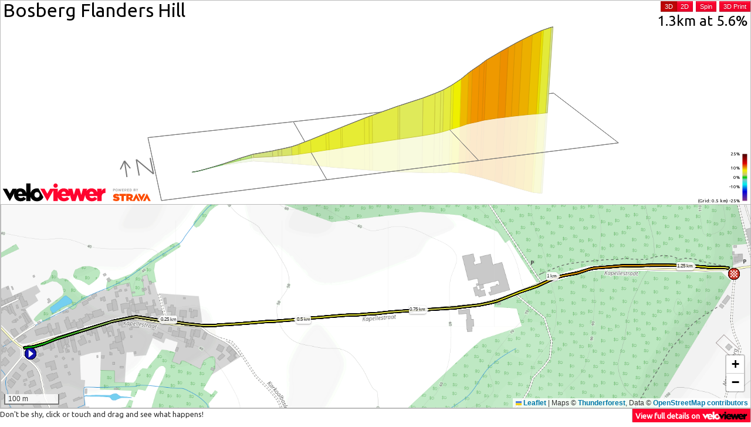

--- FILE ---
content_type: text/html; charset=UTF-8
request_url: https://veloviewer.com/segments/14561551/embed2
body_size: 2454
content:
<!DOCTYPE html>
<html lang="en">
<head>
    <meta http-equiv="X-UA-Compatible" content="IE=Edge,chrome=1">
<meta name="mobile-web-app-capable" content="yes"/>
<link href="/manifest.json" rel="manifest">
<meta content="width=device-width, initial-scale=1.0, maximum-scale=1.0, user-scalable=no" name="viewport" />
<meta content="text/html; charset=utf-8" http-equiv="Content-Type" />
<script>
var https = ('https:' == document.location.protocol ? 'https' : 'http');
var errItems = [];
function ImgError(obj) {
	if (errItems.filter(function(d){return obj.src.indexOf(d) > -1}).length == 0) {
		errItems.push(obj.src);
	    obj.src = obj.src+'?t='+new Date().getTime();
	    console.debug('Image retry - '+obj.src);
	}
}
function LinkError(obj) {
	if (errItems.filter(function(d){return obj.href.indexOf(d) > -1}).length == 0) {
		errItems.push(obj.href);
	    obj.href = obj.href+'?t='+new Date().getTime();
	    console.debug('Image retry - '+obj.href);
	}
}
</script>
    <title>Segment Details for Bosberg Flanders Hill - VeloViewer</title>
    	<script type="text/javascript">
		var assetPrefix = 'cf.veloviewer.com';
		var s3DataPrefix = 'https://';
		var athleteId = '0';
		var loggedInAthleteId = "0";
		var contextAthleteId = "0";
		var gender = '';
		var ftp = null;
		var lastUpdated = '';
		var datePreference = '%d/%m/%y';
		var rateUsage15 = 9043;
		var rateUsageDay = 209565;
		var rateLimit15 = 825000;
		var rateLimitDay = 79200000;
		var rateTime15 = 828;
		var rateTimeDay = 32328;
		var explorerConfig = '';
		var s_s = false;
		var sufferfest = '';
		var s_sBlogLink = "https://blog.veloviewer.com/strava_subscriber_vs_non-subscriber-veloviewer_differences/";
		var os_sh = 0;
		var os_ag = 0;
			var myHunterSeries = [];
		var smlLenMult = 1;
	var lrgLenMult = 0.001;
	var speedMult = 3.6;
	var smlLenUnit = 'm';
	var lrgLenUnit = 'km';
	var speedUnit = 'km/h';

	var smlPaceMult = 100;
	var smlPaceUnit = '/100m';
	var lrgPaceMult = 1000;
	var lrgPaceUnit = '/km';

	var tempUnit = 'C';

	var vv_activities_api =  '17';
	var vv_activitiesExtra_api =  '01';
	var vv_activitiesEfforts_api =  '02';
	var vv_segments_api =  '6';
	var vv_segmentsExtra_api =  '3';
	var vv_segmentsEfforts_api =  '4';
	var isPRO = false;
	var previouslyPaid = false;
	var isFree = false;
	var lastItemId = -1;
	var freeIds = [];
	var tncVersion = 0;
	var tncVersionCurr = 3;
	var warnDate = "";
	var isBeta = true;
	var leaderboardOptIn = -1;
	var isLoggedInUserExplorerPublic = -1;
	var isLoggedInUserDataPublic = -1;
	var isLoggedInUserDataPublicTS = -1;
	var daysDataPublic = -1;
	var hasPublicToken = false;
	var dataVer = "1";
	var rhtd = [];

	var starred = [];
			var gear = [];
		</script>
<link href="https://cf.veloviewer.com/css/vv.embed.13.css" rel="stylesheet" onerror="LinkError(this)"/><script src="https://cf.veloviewer.com/js/svgvml3d.5.js" charset="utf-8" onerror="ImgError(this)"></script><link href="https://cf.veloviewer.com/css/leaflet.194.css" rel="stylesheet" onerror="LinkError(this)"/><link href="https://cf.veloviewer.com/css/leaflet.FullScreen.2.css" rel="stylesheet" onerror="LinkError(this)"/></head>
<body style="padding:0px;overflow:hidden">
    <div class="tableWrapper" style="border-width: 1px; overflow:hidden">
        <div id="profile3dsvgContainer" class="profile3dsvgContainer" style="width:100%;height:200px;position:relative">
            <div id="svgWrapper" style="position:absolute;">
                <svg id="profile3dsvg" class="profile3dsvg" xmlns="http://www.w3.org/2000/svg" xmlns:xlink="http://www.w3.org/1999/xlink" onload="p3dOnLoadEvent(evt)">
                    <g class="Scene"></g>
                </svg>
            </div>
            <img id="bigProfileImage3d" style="position:absolute;display:none">
            <div id="optionsWrapper" style="position:absolute;top:0px;right:0px;text-align:right"></div>
        </div>
                <div id="mapChartContainer3">
            <div id="mapContainer3">
                <div style="width:100%;height:200px" id="mapDomObj3" class="olmap"></div>
            </div>
        </div>
            </div>
    <a class="normalLink" target="_blank" href="https://veloviewer.com/segments/14561551">View full details on <img src="https://cf.veloviewer.com/img/logo30BW.png" style="height: 15px;margin: -2px 0px;"></a>
    <p style="font-weight:500;margin-top:0px" class="hidden-phone">Don't be shy, click or touch and drag and see what happens!</p>
    <script>
        var embed = true;
        var pageType3d = 'segment';
    </script>
    <script src="https://cf.veloviewer.com/js/jquery-2.1.4.min.js" charset="utf-8" onerror="ImgError(this)"></script><script src="https://cf.veloviewer.com/js/bootstrap.1.min.js" charset="utf-8" onerror="ImgError(this)"></script><script src="https://cf.veloviewer.com/js/d3.v3.1.min.js" charset="utf-8" onerror="ImgError(this)"></script><script src="https://cf.veloviewer.com/js/leaflet.194.js" charset="utf-8" onerror="ImgError(this)"></script><script src="https://cf.veloviewer.com/js/leaflet.FullScreen.2.js" charset="utf-8" onerror="ImgError(this)"></script><script src="https://cf.veloviewer.com/js/vv.255.js" charset="utf-8" onerror="ImgError(this)"></script><script src="https://cf.veloviewer.com/js/vv.p3d.157.js" charset="utf-8" onerror="ImgError(this)"></script><script src="https://cf.veloviewer.com/js/simplify3d.2.js" charset="utf-8" onerror="ImgError(this)"></script>    <script src="https://cf.veloviewer.com/js/vv.lmap.70.js" charset="utf-8" onerror="ImgError(this)"></script>
    <script>
        var segmentId = "14561551";
        var segment = {"name":"Bosberg Flanders Hill","altName":null,"distance":1306.5,"latLngArr":"eoztH}x|VCq@Iq@OgAWqB[sCCSMgBAS@SFoAFgA@q@Ba@B}@@]?O?m@AMA{@Am@EuBA]?[CgAAk@AOCgAAm@A]CgAAm@?_@CmA?OCqACqA?QEeCCeBCo@EmAG}@E_@SuAG]SwASgAESGk@GaAAMIu@CYCmACgA?oAAeA?mA@eB@q@@]?I@U?U?K?K?a@@S","distanceArr":"?iJsJuOiYaa@wCgVuCqCuP_OiJmF{LyEiBaIkBaL_IeYsEmE{NyHiBcO_IqEgOcI_FePoBcQcQwB{\\iUyIkPeMaFkS{EyScP_DmIqMiBoK{DeP_OsPmNcPmU}I{EcAuCcDqAsAqFqC","elevationArr":"gT@??A_@AKAESIQGECIYEQYk@SMWUGWKKi@MIg@AQg@C]e@Ic@SCYSm@u@S]u@Ig@Yu@k@gAi@y@_Ak@MGUKGKMN","corrected":0,"_3d":{"elevMult":4.38423,"spinX":106.793,"spinY":-22.8431,"spinLightX":76.793,"spinLightY":-27.8431,"locked":1,"elevMult2D":"4.46183"}};
        var showPhotos = false;
        var locked = true;

        var profileUrl3d = "";
        var profileUrl2d = "";

        elevMult3d=4.38423;
                elevMult2d=4.46183;
                spinXVal=106.793;
                spinYVal=-22.8431;
                spinLightXVal=76.793;
                spinLightYVal=-27.8431;
                elevMult = elevMult3d;
                spinXVal3d = spinXVal,
                spinYVal3d = spinYVal,
                spinLightXVal3d = spinLightXVal,
                spinLightYVal3d = spinLightYVal;
                xm = xm3d;
                ym = ym3d;
                        zoom2d = 2;
        zoom3d = 2;
        zoom = zoom3d;
    </script>
    <script src="https://cf.veloviewer.com/js/vv.segment.130.js" charset="utf-8" onerror="ImgError(this)"></script></body>
</html>


--- FILE ---
content_type: image/svg+xml
request_url: https://cf.veloviewer.com/img/live-start.svg
body_size: 234
content:
<svg xmlns="http://www.w3.org/2000/svg" width="60" height="60"><g><circle r="29" cx="30" cy="30" stroke-width="2" stroke="#000000" fill="#1111aa"/><path fill="#ffffff" stroke-width="0" d="M 20 10 L 20 50 L 45 30 L 20 10 z"/></g></svg>

--- FILE ---
content_type: application/x-javascript
request_url: https://cf.veloviewer.com/js/svgvml3d.5.js
body_size: 6010
content:
// SVG-VML-3D 1.3 by Lutz Tautenhahn 2002-2006
// The Author grants you a non-exclusive, royalty free, license to use,
// modify and redistribute this software.
// This software is provided "as is", without a warranty of any kind.

function p3dOnLoadEvent(evt)
{
  AddSVGObject(evt.target.ownerDocument, evt.target);
}
var useSVG=true;
if (navigator.appName == "Microsoft Internet Explorer") useSVG=false;
if (navigator.userAgent.search("Opera")>=0) useSVG=true;
SVGObjects=new Array();
function SVGObject(ii,od,oo)
{ this.idx=ii;
  this.GetSVGDoc=_GetSVGDoc;
  this.GetScene=_GetScene;
  this.SVGDocument=od;
  this.SVGObject=oo;
}
function AddSVGObject(od,oo)
{ var ll=SVGObjects.length;
  SVGObjects[ll]=new SVGObject(ll,od,oo);
}
function _GetSVGDoc()
{ return(this.SVGDocument);
  //return(document.embeds['Scene1'].getSVGDocument());
}
function _GetScene()
{ 
  return(d3.select(this.SVGObject).select(".Scene")[0][0]);
  //return(this.SVGDocument.getElementById("Scene"));
  //return(document.embeds[this.idx].getSVGDocument().getElementById("Scene"));
}

function Vector(xx, yy, zz)
{ this.x=xx;
  this.y=yy;
  this.z=zz;
  this.Add=_VectorAdd;
  this.Zoom=_VectorZoom;
  this.Normalize=_VectorNormalize;
}
function _VectorAdd(vv)
{ this.x+=vv.x;
  this.y+=vv.y;
  this.z+=vv.z;
}
function _VectorZoom(ff)
{ this.x*=ff;
  this.y*=ff;
  this.z*=ff;
}
function _VectorNormalize()
{ var ll=0;
  ll+=this.x*this.x;
  ll+=this.y*this.y;
  ll+=this.z*this.z;
  if (ll>0.0)
    { ll=Math.sqrt(ll);
      this.x/=ll;
      this.y/=ll;
      this.z/=ll;
    }
    else this.x=1.0;
  }

  function Scene3D(aParentObj, azIndex, aWidth, aHeight)
  { this.Parent=aParentObj;
    this.Document=aParentObj.document;
    this.BoundingBox=null;
    this.Poly=new Array();
    this.PolyRank=new Array();
    this.Shape=new Array();
    this.zIndex=azIndex;
    this.Center=new Vector(0.0, 0.0, 0.0);
    this.Zoom=new Vector(1.0, 1.0, 1.0);
    this.OrderWeight=new Vector(1.0, 1.0, 1.0);
    this.ZoomAll=1.0;
    this.ShiftX=0.0;
    this.ShiftY=0.0;
    if (useSVG)
      { this.XM=aWidth/2;
        this.YM=aHeight/2;
      }
      else  
        { this.XM=parseInt(aParentObj.style.width)/2;
          this.YM=parseInt(aParentObj.style.height)/2;
        }
        this.Dist=1000.0;
        this.Viewer=new Vector(1000.0, 0.0, 0.0);
        this.Th=0.0; this.Fi=0.0;
        this.DiffuseLight=0.5;
        this.Light=new Vector(1.0, 0.0, 0.0);
        this.ThLight=0.0; this.FiLight=0.0;
        this.sin_Th=0.0; this.cos_Th=1.0; this.sin_Fi=0.0; this.cos_Fi=1.0;
        this.cos_Fi_sin_Th=0.0; this.sin_Fi_sin_Th=0.0; this.cos_Fi_cos_Th=1.0; this.sin_Fi_cos_Th=0.0;
        this.LightTh=0.0;
        this.LightFi=0.0;
        this.ChangeViewer=_Scene3DChangeViewer;
        this.ChangeLight=_Scene3DChangeLight;
        this.AddPoly=_Scene3DAddPoly;
        this.AutoCenter=_Scene3DAutoCenter;
        this.ScreenPos=_Scene3DScreenPos;
        this.Sort=_Scene3DSort;
        this.Draw=_Scene3DDraw;
        this.Delete=_Scene3DDelete;
        this.ZoomUpdate=_Scene3DZoomUpdate;
        this.GetColor=_Scene3DGetColor;
        this.Init=_Scene3DInit;
        this.Callback=new Array();
        this.Init();
        return(this);
      }
      function _Scene3DInit()
      { if (useSVG)
        { this.BoxGroup=this.Parent.GetSVGDoc().createElementNS("http://www.w3.org/2000/svg","g");
        this.BoxGroup.setAttribute("x","0");
        this.BoxGroup.setAttribute("y","0");
        this.BoxGroup.setAttribute("width",this.XM*2);
        this.BoxGroup.setAttribute("height",this.YM*2);
        this.Parent.GetScene().appendChild(this.BoxGroup);
        this.PolyGroup=this.Parent.GetSVGDoc().createElementNS("http://www.w3.org/2000/svg","g");
        this.PolyGroup.setAttribute("x","0");
        this.PolyGroup.setAttribute("y","0");
        this.PolyGroup.setAttribute("width",this.XM*2);
        this.PolyGroup.setAttribute("height",this.YM*2);
        this.Parent.GetScene().appendChild(this.PolyGroup);  
      }
      else    
        { this.BoxGroup=this.Document.createElement("v:group");
      with (this.BoxGroup.style)
      { position="absolute"; top=0; left=0; width=parseInt(this.XM*2); height=parseInt(this.YM*2);
    }
    this.BoxGroup.coordorigin="0,0";
    this.BoxGroup.coordsize=parseInt(this.XM*2)+","+parseInt(this.YM*2);
    this.Parent.insertBefore(this.BoxGroup,null);
    this.PolyGroup=this.Document.createElement("v:group");
    with (this.PolyGroup.style)
    { position="absolute"; top=0; left=0; width=parseInt(this.XM*2); height=parseInt(this.YM*2);
  }
  this.PolyGroup.coordorigin="0,0";
  this.PolyGroup.coordsize=parseInt(this.XM*2)+","+parseInt(this.YM*2);
  this.Parent.insertBefore(this.PolyGroup,null);
}
}
function _Scene3DChangeViewer(ddTh, ddFi)
{ var pi_d_180=3.14159265/180;
  if ((this.Th+ddTh>=-89.0)&&(this.Th+ddTh<=89.0)) this.Th+=ddTh;
  this.Fi+=ddFi;
  while (this.Fi<0.0) this.Fi+=360.0;
  while (this.Fi>=360.0) this.Fi-=360.0;
  this.sin_Th=Math.sin(this.Th*pi_d_180);
  this.cos_Th=Math.cos(this.Th*pi_d_180);
  this.sin_Fi=Math.sin(this.Fi*pi_d_180);
  this.cos_Fi=Math.cos(this.Fi*pi_d_180);
  this.cos_Fi_sin_Th=this.cos_Fi*this.sin_Th;
  this.sin_Fi_sin_Th=this.sin_Fi*this.sin_Th;
  this.cos_Fi_cos_Th=this.cos_Fi*this.cos_Th;
  this.sin_Fi_cos_Th=this.sin_Fi*this.cos_Th;
  this.Viewer.x=this.Center.x+this.cos_Fi_cos_Th*this.Dist;
  this.Viewer.y=this.Center.y-this.sin_Fi_cos_Th*this.Dist;
  this.Viewer.z=this.Center.z-this.sin_Th*this.Dist;
}
function _Scene3DChangeLight(ddTh, ddFi)
{ var pi_d_180=3.14159265/180;
  if ((this.ThLight+ddTh>=-89.0)&&(this.ThLight+ddTh<=89.0)) this.ThLight+=ddTh;
  this.FiLight+=ddFi;
  if (this.ThLight<-89.0) this.ThLight=-89.0;
  if (this.ThLight>89.0) this.ThLight=89.0;
  while (this.FiLight<0.0) this.FiLight+=360.0;
  while (this.FiLight>=360.0) this.FiLight-=360.0;
  this.Light.x=Math.cos(this.FiLight*pi_d_180)*Math.cos(this.ThLight*pi_d_180);
  this.Light.y=-Math.sin(this.FiLight*pi_d_180)*Math.cos(this.ThLight*pi_d_180);
  this.Light.z=-Math.sin(this.ThLight*pi_d_180);
}
function _Scene3DAddPoly(oo)
{ var ii=this.Poly.length;
  this.Poly[ii]=oo;
  this.PolyRank[ii]=new Array(ii, 0);
  if (useSVG)
    { this.Shape[ii]=this.Parent.GetSVGDoc().createElementNS("http://www.w3.org/2000/svg","path");
  this.Shape[ii].setAttribute("z-index",this.zIndex+ii+3);
  this.Parent.GetScene().appendChild(this.Shape[ii]);  
}
else
  { this.Shape[ii] = this.Document.createElement("v:shape");
with (this.Shape[ii].style)
{ position="absolute"; left=0; top=0; 
width=this.PolyGroup.style.width; 
height=this.PolyGroup.style.height;
      zIndex=this.zIndex+ii+3; //reserve 0..2 for bounding box
    }
    this.PolyGroup.insertBefore(this.Shape[ii], null);
  }
}
function _Scene3DAutoCenter()
{ var ii, jj, vv, xxmin, xxmax, yymin, yymax, zzmin, zzmax;
  var ll=this.Poly.length;
  this.Center.Zoom(0.0);
  for (ii=0; ii<ll; ii++)
    this.Center.Add(this.Poly[ii].Center);
  if (ll>0) this.Center.Zoom(1.0/ll);
  xxmin=this.Center.x;
  xxmax=this.Center.x;
  yymin=this.Center.y;
  yymax=this.Center.y;
  zzmin=this.Center.z;
  zzmax=this.Center.z;
  for (ii=0; ii<ll; ii++)
    { for (jj=0; jj<this.Poly[ii].Point.length; jj++)
      { vv=this.Poly[ii].Point[jj];
        if (xxmin>vv.x) xxmin=vv.x;
        if (xxmax<vv.x) xxmax=vv.x;
        if (yymin>vv.y) yymin=vv.y;
        if (yymax<vv.y) yymax=vv.y;
        if (zzmin>vv.z) zzmin=vv.z;
        if (zzmax<vv.z) zzmax=vv.z;
      }
    }
    xxmax-=xxmin;
    yymax-=yymin;
    zzmax-=zzmin;
    vv=xxmax*xxmax+yymax*yymax+zzmax*zzmax;
    if (vv>0.0) ll=Math.sqrt(vv);
    else ll=19.0;
    if (this.XM<this.YM) this.ZoomAll=1.6*this.XM/ll;
    else this.ZoomAll=1.6*this.YM/ll;
    this.Dist=2*ll;
    this.ChangeViewer(0, 0);
  }
  function _Scene3DScreenPos(vv)
  { nn=new Vector(0,0,0);
    nn.x= this.sin_Fi*(vv.x-this.Center.x)
    +this.cos_Fi*(vv.y-this.Center.y);
    nn.y=-this.cos_Fi_sin_Th*(vv.x-this.Center.x)
    +this.sin_Fi_sin_Th*(vv.y-this.Center.y)
    -this.cos_Th*(vv.z-this.Center.z);
    nn.z= this.cos_Fi_cos_Th*(vv.x-this.Center.x)
    -this.sin_Fi_cos_Th*(vv.y-this.Center.y)
    -this.sin_Th*(vv.z-this.Center.z);
    if (this.Dist>0.0)
      { nn.x*=this.Dist/(this.Dist-nn.z);
        nn.y*=this.Dist/(this.Dist-nn.z);
      }
//real world to screen:
nn.Zoom(this.ZoomAll);
nn.x+=this.XM+this.ShiftX;
nn.y+=this.YM+this.ShiftY;
return(nn);
}
function _Scene3DSort()
{ var ii, ll=this.Poly.length, xx, yy, zz;
  if (this.Dist==0.0)
    { for (ii=0; ii<ll; ii++)
      { this.PolyRank[ii][0]=ii;
        this.PolyRank[ii][1]=this.cos_Fi_cos_Th*this.Poly[ii].Center.x*this.OrderWeight.x
        -this.sin_Fi_cos_Th*this.Poly[ii].Center.y*this.OrderWeight.y
        -this.sin_Th*this.Poly[ii].Center.z*this.OrderWeight.z;
      }
    }
    else
      { for (ii=0; ii<ll; ii++)
        { this.PolyRank[ii][0]=ii;
          xx=this.Poly[ii].Center.x*this.OrderWeight.x-this.Viewer.x;
          yy=this.Poly[ii].Center.y*this.OrderWeight.y-this.Viewer.y;
          zz=this.Poly[ii].Center.z*this.OrderWeight.z-this.Viewer.z;
          this.PolyRank[ii][1]=-xx*xx-yy*yy-zz*zz;
          /*if (this.Poly[ii].IsShadow)
          {
            this.PolyRank[ii][1] -= 10000000000000;
          }
          else
          {
            if (!this.Poly[ii].IsGrid)
            {
              this.PolyRank[ii][1] += 10000000000000;
            }
          }*/
        }
      }
      this.PolyRank.sort(_wrappedSort(this));
    }
    function _wrappedSort(obj) {
      return function _RankSort(a, b) {
        if (obj.Poly[a[0]].IsShadow && !obj.Poly[b[0]].IsShadow)
          return (-1);
        if (obj.Poly[b[0]].IsShadow && !obj.Poly[a[0]].IsShadow)
          return (1);
        if (obj.Poly[a[0]].IsGrid && !obj.Poly[b[0]].IsGrid)
          return (-1);
        if (obj.Poly[b[0]].IsGrid && !obj.Poly[a[0]].IsGrid)
          return (1);
        if (a[1] > b[1])
          return (1);
        return (-1);
      }
    }

    function _Scene3DDraw()
    { var ii, ll=this.Poly.length;
      this.Light.Normalize();
      for (ii=0; ii<ll; ii++)
        this.Poly[this.PolyRank[ii][0]].Draw(this.Shape[ii]);
      if (this.BoundingBox) this.BoundingBox.Draw();
    }
    function _Scene3DDelete()
    { var ii, nn, ss;
      if (useSVG) ss=this.Parent.GetScene()
        else ss=this.Parent;
      nn=ss.childNodes.length;
      for (ii=0; ii<nn; ii++)
        ss.removeChild(ss.lastChild);
      this.BoundingBox=null;
      this.Poly.length=0;
      this.PolyRank.length=0;
      this.Shape.length=0;
      this.Callback.length=0;  
    }
    function _Scene3DZoomUpdate()
    { var ii, ll=this.Poly.length;
      for (ii=0; ii<ll; ii++)
        this.Poly[ii].ZoomUpdate();
    }
    function _Scene3DGetColor(cc0, cc1, nn, pp, is)
    { var rr, gg, bb, hh="0123456789abcdef";
    var zz, vv;
    if (this.Dist==0.0)
      zz=-this.cos_Fi_cos_Th*nn.x+this.sin_Fi_cos_Th*nn.y+this.sin_Th*nn.z;
    else
      zz=(pp.x-this.Viewer.x)*nn.x+(pp.y-this.Viewer.y)*nn.y+(pp.z-this.Viewer.z)*nn.z;
    if (this.DiffuseLight==1.0)
      { if (zz>0) return(cc0);
        else return(cc1);
      }
      vv=nn.x*this.Light.x+nn.y*this.Light.y+nn.z*this.Light.z;
      if (zz>0)
        { vv*=-1;
          rr=parseInt(cc0.substr(1,2),16);
          gg=parseInt(cc0.substr(3,2),16);
          bb=parseInt(cc0.substr(5,2),16);
        }
        else
          { rr=parseInt(cc1.substr(1,2),16);
            gg=parseInt(cc1.substr(3,2),16);
            bb=parseInt(cc1.substr(5,2),16);
          }
          if (vv<=0)
            { rr=Math.floor(rr*this.DiffuseLight); 
              gg=Math.floor(gg*this.DiffuseLight);
              bb=Math.floor(bb*this.DiffuseLight);
            }
            else
              { rr=Math.floor(rr*(vv*(1-this.DiffuseLight)+this.DiffuseLight)); 
                gg=Math.floor(gg*(vv*(1-this.DiffuseLight)+this.DiffuseLight)); 
                bb=Math.floor(bb*(vv*(1-this.DiffuseLight)+this.DiffuseLight)); 
              }

              //return 'rgba('+rr+','+gg+','+bb+','+(is ? .2 : 1)+')';

              var ss="#";

              if (is) //&&!isBlackBG)
              {
                rr+=4*(p3dBGr-rr)/5;
                gg+=4*(p3dBGg-gg)/5;
                bb+=4*(p3dBGb-bb)/5;
              }
              /*if (is&&isBlackBG)
              {
                rr-=4*(rr)/5;
                gg-=4*(gg)/5;
                bb-=4*(bb)/5;
              }*/

              ss+=hh.charAt(Math.floor(rr/16))+hh.charAt(rr%16);
              ss+=hh.charAt(Math.floor(gg/16))+hh.charAt(gg%16);
              ss+=hh.charAt(Math.floor(bb/16))+hh.charAt(bb%16);
              return(ss);
            }

            function Poly3D(className, aParentScene, aFrontColor, aBackColor, aStrokeColor, aStrokeWeight, aIsShadow, aIsGrid, aTitle)
            { this.Parent=aParentScene;
              this.ClassName="Poly3D";
              this.Title=aTitle;
              this.PhPoint=new Array();
              this.Point=new Array();
              this.Center=new Vector(0.0, 0.0, 0.0);
              this.Normal=new Vector(1.0, 0.0, 0.0);
              this.FrontColor=aFrontColor;
              this.BackColor=aBackColor;
              this.StrokeColor=aStrokeColor;
              this.StrokeWeight=aStrokeWeight;
              this.IsShadow=(typeof(aIsShadow)==='undefined' ? false : aIsShadow);
              this.IsGrid=(typeof(aIsGrid)==='undefined' ? false : aIsGrid);
              this.ClassName=(typeof(className)==='undefined' ? '' : className);
              this.Visibility="visible";
              this.AddPoint=_Poly3DAddPoint;
              this.SetPoint=_Poly3DSetPoint;
              this.Zoom=_Poly3DZoom;
              this.Shift=_Poly3DShift;
              this.Update=_Poly3DUpdate;
              this.Draw=_Poly3DDraw;
              this.ZoomUpdate=_Poly3DZoomUpdate;
              this.Id="";
              this.Callback=new Array();
              this.Parent.AddPoly(this);  
            }
            function _Poly3DAddPoint(xx, yy, zz)
            { vv=this.Parent.Zoom;
              this.PhPoint[this.PhPoint.length]=new Vector(xx, yy, zz);
              this.Point[this.Point.length]=new Vector(xx*vv.x, yy*vv.y, zz*vv.z);
            }
            function _Poly3DSetPoint(ii, xx, yy, zz)
            { vv=this.Parent.Zoom;
              this.PhPoint[ii].x=xx;
              this.PhPoint[ii].y=yy,
              this.PhPoint[ii].z=zz;
              this.Point[ii].x=xx*vv.x;
              this.Point[ii].y=yy*vv.y,
              this.Point[ii].z=zz*vv.z;
            }
            function _Poly3DZoom(ff)
            { for (var ii=0; ii<this.PhPoint.length; ii++)
              this.PhPoint[ii].Zoom(ff);
              for (var ii=0; ii<this.Point.length; ii++)
                this.Point[ii].Zoom(ff);
              this.Update();
            }
            function _Poly3DShift(xx, yy, zz)
            { vv=this.Parent.Zoom;
              for (var ii=0; ii<this.PhPoint.length; ii++)
                { this.PhPoint[ii].x+=xx;
                  this.PhPoint[ii].y+=yy;
                  this.PhPoint[ii].z+=zz;
                }
                for (var ii=0; ii<this.Point.length; ii++)
                  { this.Point[ii].x+=xx*vv.x;
                    this.Point[ii].y+=yy*vv.y;
                    this.Point[ii].z+=zz*vv.z;
                  }
                  this.Center.x+=xx*vv.x;
                  this.Center.y+=yy*vv.y;
                  this.Center.z+=zz*vv.z;
                }
                function _Poly3DUpdate()
                { var ii, ll=this.Point.length;
                  this.Center.Zoom(0.0);
                  for (ii=0; ii<ll; ii++)
                    this.Center.Add(this.Point[ii]);
                  this.Center.Zoom(1.0/ll);
                  if (ll>2)
                    { var xx0=this.Point[0].x-this.Center.x;
                      var yy0=this.Point[0].y-this.Center.y;
                      var zz0=this.Point[0].z-this.Center.z;
                      var xx1=this.Point[1].x-this.Center.x;
                      var yy1=this.Point[1].y-this.Center.y;
                      var zz1=this.Point[1].z-this.Center.z;
                      this.Normal.x=yy0*zz1-zz0*yy1;
                      this.Normal.y=zz0*xx1-xx0*zz1;
                      this.Normal.z=xx0*yy1-yy0*xx1;
                      this.Normal.Normalize();
                    }
                  }
                  function _Poly3DDraw(aShape)
                  { var ii, ss, ll=this.Point.length;
                    var vv=this.Parent.ScreenPos(this.Point[0]);
                    //var vv0=vv;
                    if (useSVG)
                      { aShape.setAttribute("visibility",this.Visibility);
                    //ss="M "+parseInt(vv.x)+" "+parseInt(vv.y)+" ";
                    ss="M "+vv.x+" "+vv.y+" ";
                    for (ii=1; ii<ll; ii++)
                      { vv=this.Parent.ScreenPos(this.Point[ii]);
                        ss+="L "+vv.x+" "+vv.y+" ";
                        //ss+="L "+parseInt(vv.x)+" "+parseInt(vv.y)+" ";
                      }
                      ss+="z";
                      /*if (ll==2 && parseInt(vv0.x) == parseInt(vv.x) && parseInt(vv0.y) == parseInt(vv.y)) {
                        aShape.setAttribute("visibility",'hidden');
                      }*/
                      aShape.setAttribute("d", ss);
                      aShape.setAttribute('class', this.ClassName);
                      d3.select(aShape).selectAll('title').remove();
                      if (typeof(this.Title) !== 'undefined') {
                        d3.select(aShape).append('title').text(this.Title);
                      }
                      if ((ll>=3)&&(this.FrontColor!="")) 
                        aShape.setAttribute("fill",this.Parent.GetColor(this.FrontColor, this.BackColor, this.Normal, this.Center, this.IsShadow));
                      else aShape.setAttribute("fill","none");
                      if (this.StrokeColor) aShape.setAttribute("stroke",this.Parent.GetColor(this.StrokeColor, this.StrokeColor, this.Normal, this.Center, this.IsShadow));
                      else aShape.setAttribute("stroke",this.Parent.GetColor(this.FrontColor, this.BackColor, this.Normal, this.Center, this.IsShadow));
                      aShape.setAttribute("stroke-width",parseInt(this.StrokeWeight)); 
                      aShape.id=this.Id;
                      for (var jj in this.Parent.Callback)
                        { aShape.removeEventListener(jj, this.Parent.Callback[jj], false);
                          if (this.Callback[jj]) aShape.addEventListener(jj, this.Callback[jj], false);
                        }
                      }
                      else
                        { if (this.Visibility=="visible")
                      { ss="m "+parseInt(vv.x)+","+parseInt(vv.y)+" l";
                      for (ii=1; ii<ll-1; ii++)
                        { vv=this.Parent.ScreenPos(this.Point[ii]);
                          ss+=" "+parseInt(vv.x)+","+parseInt(vv.y)+",";
                        }
                        vv=this.Parent.ScreenPos(this.Point[ii]);
                        ss+=" "+parseInt(vv.x)+","+parseInt(vv.y)+" x e";
                        aShape.path=ss;
                        if ((ll>=3)&&(this.FrontColor!="")) 
                          { aShape.fillcolor=this.Parent.GetColor(this.FrontColor, this.BackColor, this.Normal, this.Center);
                            aShape.filled=true;
                          }  
                          else aShape.filled=false;
                          if (this.StrokeColor) aShape.strokecolor=this.StrokeColor;
                          else aShape.strokecolor=this.Parent.GetColor(this.FrontColor, this.BackColor, this.Normal, this.Center);
                          aShape.strokeweight=parseInt(this.StrokeWeight);
                        }
                        else
                          { aShape.path="m 0,0 l x e";
                        aShape.strokeweight=0;
                        aShape.filled=false;
                      }
                      aShape.id=this.Id;
                      for (var jj in this.Parent.Callback)
                        { if(this.Callback[jj]) aShape["on"+jj]=this.Callback[jj];
                      else aShape["on"+jj]="";
                    }
                  } 
                }
                function _Poly3DZoomUpdate()
                { var ii, ll=this.Point.length, vv=this.Parent.Zoom;
                  for (ii=0; ii<ll; ii++)
                    { this.Point[ii].x=this.PhPoint[ii].x*vv.x;
                      this.Point[ii].y=this.PhPoint[ii].y*vv.y,
                      this.Point[ii].z=this.PhPoint[ii].z*vv.z;
                    }
                    this.Update();
                  }

                  function _Object3DZoom(ff)
                  { for (var ii=0; ii<this.Poly3D.length; ii++) this.Poly3D[ii].Zoom(ff);
                    this.Center.Zoom(ff);
                  }
                  function _Object3DShift(xx, yy, zz)
                  { for (var ii=0; ii<this.Poly3D.length; ii++) this.Poly3D[ii].Shift(xx, yy, zz);
                    this.Center.x+=xx;
                    this.Center.y+=yy;
                    this.Center.z+=zz;
                  }
                  function _Object3DSetFrontColor(aFrontColor)
                  { for (var ii=0; ii<this.Poly3D.length; ii++) this.Poly3D[ii].FrontColor=aFrontColor;
                  }
                  function _Object3DSetBackColor(aBackColor)
                  { for (var ii=0; ii<this.Poly3D.length; ii++) this.Poly3D[ii].BackColor=aBackColor;
                  }
                  function _Object3DSetStrokeColor(aStrokeColor)
                  { for (var ii=0; ii<this.Poly3D.length; ii++) this.Poly3D[ii].StrokeColor=aStrokeColor;
                  }
                  function _Object3DSetStrokeWeight(aStrokeWeight)
                  { for (var ii=0; ii<this.Poly3D.length; ii++) this.Poly3D[ii].StrokeWeight=aStrokeWeight;
                  }
                  function _Object3DSetVisibility(isVisible)
                  { for (var ii=0; ii<this.Poly3D.length; ii++) 
                    this.Poly3D[ii].Visibility=((isVisible)&&(isVisible!="hidden")) ? "visible" : "hidden";
                  }
                  function _Object3DRotateX(aFi,aCenter)
                  { var ii, jj, yy, zz;
                    var ccos_Fi=Math.cos(aFi*3.14159265/180);
                    var ssin_Fi=Math.sin(aFi*3.14159265/180);
                    for (ii=0; ii<this.Poly3D.length; ii++)
                      { for (jj=0; jj<this.Poly3D[ii].Point.length; jj++)
                        { yy=this.Poly3D[ii].Point[jj].y-aCenter*this.Center.y;
                          zz=this.Poly3D[ii].Point[jj].z-aCenter*this.Center.z;
                          this.Poly3D[ii].Point[jj].y=aCenter*this.Center.y+ccos_Fi*yy-ssin_Fi*zz;
                          this.Poly3D[ii].Point[jj].z=aCenter*this.Center.z+ssin_Fi*yy+ccos_Fi*zz;
                        }
                        this.Poly3D[ii].Update();
                      }
                    }
                    function _Object3DRotateY(aFi,aCenter)
                    { var ii, jj, zz, xx;
                      var ccos_Fi=Math.cos(aFi*3.14159265/180);
                      var ssin_Fi=Math.sin(aFi*3.14159265/180);
                      for (ii=0; ii<this.Poly3D.length; ii++)
                        { for (jj=0; jj<this.Poly3D[ii].Point.length; jj++)
                          { zz=this.Poly3D[ii].Point[jj].z-aCenter*this.Center.z;
                            xx=this.Poly3D[ii].Point[jj].x-aCenter*this.Center.x;
                            this.Poly3D[ii].Point[jj].z=aCenter*this.Center.z+ccos_Fi*zz-ssin_Fi*xx;
                            this.Poly3D[ii].Point[jj].x=aCenter*this.Center.x+ssin_Fi*zz+ccos_Fi*xx;
                          }
                          this.Poly3D[ii].Update();
                        }
                      }
                      function _Object3DRotateZ(aFi,aCenter)
                      { var ii, jj, xx, yy;
                        var ccos_Fi=Math.cos(aFi*3.14159265/180);
                        var ssin_Fi=Math.sin(aFi*3.14159265/180);
                        for (ii=0; ii<this.Poly3D.length; ii++)
                          { for (jj=0; jj<this.Poly3D[ii].Point.length; jj++)
                            { xx=this.Poly3D[ii].Point[jj].x-aCenter*this.Center.x;
                              yy=this.Poly3D[ii].Point[jj].y-aCenter*this.Center.y;
                              this.Poly3D[ii].Point[jj].x=aCenter*this.Center.x+ccos_Fi*xx-ssin_Fi*yy;
                              this.Poly3D[ii].Point[jj].y=aCenter*this.Center.y+ssin_Fi*xx+ccos_Fi*yy;
                            }
                            this.Poly3D[ii].Update();
                          }
                        }
                        function _Object3DSetId(aId)
                        { for (var ii=0; ii<this.Poly3D.length; ii++)
                          { this.Poly3D[ii].Id=aId;
                          }
                        }
                        function _Object3DSetEventAction(aEvent,aCallback)
                        { if(aCallback) this.Parent.Callback[aEvent]=aCallback;
                          for (var ii=0; ii<this.Poly3D.length; ii++)
                            { this.Poly3D[ii].Callback[aEvent]=aCallback;
                            }
                          }

                          function Box3D(aParentScene, aX0,aY0,aZ0, aX1,aY1,aZ1, aFrontColor, aBackColor, aStrokeColor, aStrokeWeight, aMsg)
                          { this.Parent=aParentScene;
                            this.ClassName="Box3D";
                            this.Center=new Vector((aX0+aX1)/2,(aY0+aY1)/2,(aZ0+aZ1)/2);
                            this.FrontColor=aFrontColor;
                            this.BackColor=aBackColor;
                            this.StrokeColor=aStrokeColor;
                            this.StrokeWeight=aStrokeWeight;
                            this.Zoom=_Object3DZoom;
                            this.Shift=_Object3DShift;
                            this.SetFrontColor=_Object3DSetFrontColor;
                            this.SetBackColor=_Object3DSetBackColor;
                            this.SetStrokeColor=_Object3DSetStrokeColor;
                            this.SetStrokeWeight=_Object3DSetStrokeWeight;
                            this.SetVisibility=_Object3DSetVisibility;
                            this.RotateX=_Object3DRotateX;
                            this.RotateY=_Object3DRotateY;    
                            this.RotateZ=_Object3DRotateZ;
                            this.SetPosition=_Box3DSetPosition;
                            this.SetId=_Object3DSetId;
                            this.SetEventAction=_Object3DSetEventAction;
                            this.Poly3D=new Array();
                            this.Poly3D[0]=new Poly3D(aParentScene, aFrontColor, aBackColor, aStrokeColor, aStrokeWeight);
                            with (this.Poly3D[0])
                            { AddPoint(aX0,aY0,aZ0); AddPoint(aX1,aY0,aZ0); AddPoint(aX1,aY1,aZ0); AddPoint(aX0,aY1,aZ0); Update(); }
                            this.Poly3D[1]=new Poly3D(aParentScene, aFrontColor, aBackColor, aStrokeColor, aStrokeWeight);
                            with (this.Poly3D[1])
                            { AddPoint(aX0,aY0,aZ1); AddPoint(aX0,aY1,aZ1); AddPoint(aX1,aY1,aZ1); AddPoint(aX1,aY0,aZ1); Update(); }
                            this.Poly3D[2]=new Poly3D(aParentScene, aFrontColor, aBackColor, aStrokeColor, aStrokeWeight);
                            with (this.Poly3D[2])
                            { AddPoint(aX0,aY0,aZ1); AddPoint(aX1,aY0,aZ1); AddPoint(aX1,aY0,aZ0); AddPoint(aX0,aY0,aZ0); Update(); }
                            this.Poly3D[3]=new Poly3D(aParentScene, aFrontColor, aBackColor, aStrokeColor, aStrokeWeight);
                            with (this.Poly3D[3])
                            { AddPoint(aX0,aY1,aZ0); AddPoint(aX1,aY1,aZ0); AddPoint(aX1,aY1,aZ1); AddPoint(aX0,aY1,aZ1); Update(); }
                            this.Poly3D[4]=new Poly3D(aParentScene, aFrontColor, aBackColor, aStrokeColor, aStrokeWeight);
                            with (this.Poly3D[4])
                            { AddPoint(aX0,aY1,aZ0); AddPoint(aX0,aY1,aZ1); AddPoint(aX0,aY0,aZ1); AddPoint(aX0,aY0,aZ0); Update(); }
                            this.Poly3D[5]=new Poly3D(aParentScene, aFrontColor, aBackColor, aStrokeColor, aStrokeWeight);
                            with (this.Poly3D[5])
                            { AddPoint(aX1,aY0,aZ0); AddPoint(aX1,aY0,aZ1); AddPoint(aX1,aY1,aZ1); AddPoint(aX1,aY1,aZ0); Update(); }
                          }
                          function _Box3DSetPosition(aX0,aY0,aZ0, aX1,aY1,aZ1)
                          { with (this.Poly3D[0])
                            { SetPoint(0,aX0,aY0,aZ0); SetPoint(1,aX1,aY0,aZ0); SetPoint(2,aX1,aY1,aZ0); SetPoint(3,aX0,aY1,aZ0); Update(); }
                            with (this.Poly3D[1])
                            { SetPoint(0,aX0,aY1,aZ1); SetPoint(1,aX1,aY1,aZ1); SetPoint(2,aX1,aY0,aZ1); SetPoint(3,aX0,aY0,aZ1); Update(); }
                            with (this.Poly3D[2])
                            { SetPoint(0,aX0,aY0,aZ1); SetPoint(1,aX1,aY0,aZ1); SetPoint(2,aX1,aY0,aZ0); SetPoint(3,aX0,aY0,aZ0); Update(); }
                            with (this.Poly3D[3])
                            { SetPoint(0,aX0,aY1,aZ0); SetPoint(1,aX1,aY1,aZ0); SetPoint(2,aX1,aY1,aZ1); SetPoint(3,aX0,aY1,aZ1); Update(); }
                            with (this.Poly3D[4])
                            { SetPoint(0,aX0,aY1,aZ0); SetPoint(1,aX0,aY1,aZ1); SetPoint(2,aX0,aY0,aZ1); SetPoint(3,aX0,aY0,aZ0); Update(); }
                            with (this.Poly3D[5])
                            { SetPoint(0,aX1,aY0,aZ0); SetPoint(1,aX1,aY0,aZ1); SetPoint(2,aX1,aY1,aZ1); SetPoint(3,aX1,aY1,aZ0); Update(); }
                          }

                          function Line(aParentScene, aX0, aY0, aZ0, aX1, aY1, aZ1, aStrokeColor, aStrokeWeight)
                          { this.Parent=aParentScene;
                            this.ClassName="Line";
                            this.Center=new Vector((aX0+aX1)/2,(aY0+aY1)/2,(aZ0+aZ1)/2);
                            this.FrontColor="";
                            this.BackColor="";
                            this.StrokeColor=aStrokeColor;
                            this.StrokeWeight=aStrokeWeight;
                            this.Zoom=_Object3DZoom;
                            this.Shift=_Object3DShift;
                            this.SetStrokeColor=_Object3DSetStrokeColor;
                            this.SetStrokeWeight=_Object3DSetStrokeWeight;
                            this.SetVisibility=_Object3DSetVisibility;
                            this.RotateX=_Object3DRotateX;
                            this.RotateY=_Object3DRotateY;
                            this.RotateZ=_Object3DRotateZ;
                            this.Poly3D=new Array();
                            this.Poly3D[0]=new Poly3D(aParentScene, "", "", aStrokeColor, aStrokeWeight);
                            this.SetId=_Object3DSetId;
                            this.SetEventAction=_Object3DSetEventAction;
                            with (this.Poly3D[0])
                            { AddPoint(aX0,aY0,aZ0); AddPoint(aX1,aY1,aZ1); Update(); }
                          }

                          function CoordSys(aParentScene, aStrokeColor)
                          { this.Parent=aParentScene;
                            this.ClassName="CoordSys";
                            this.Center=new Vector(0,0,0);
                            this.FrontColor="";
                            this.BackColor="";
                            this.StrokeColor=aStrokeColor;
                            this.StrokeWeight="1";
                            this.Zoom=_Object3DZoom;
                            this.Shift=_Object3DShift;
                            this.SetVisibility=_Object3DSetVisibility;
                            this.RotateX=_Object3DRotateX;
                            this.RotateY=_Object3DRotateY;
                            this.RotateZ=_Object3DRotateZ;
                            this.TransformCoord=_CoordSysTransformCoord;
                            this.SetId=_Object3DSetId;
                            this.SetEventAction=_Object3DSetEventAction;
                            this.Poly3D=new Array();
                            this.Poly3D[0]=new Poly3D(aParentScene, "", "", this.StrokeColor, this.StrokeWeight);
                            with (this.Poly3D[0])
                            { AddPoint(0,0,0); AddPoint(1,0,0); AddPoint(0,1,0); AddPoint(0,0,1); Update(); }
                            if (aStrokeColor=="") this.SetVisibility(false);
  //This is a helper class to track the coordinates of an object 
  //after several rotation, shift and zoom operations
}
function _CoordSysTransformCoord(vv)
{ vvv=new Vector(this.Poly3D[0].Point[0].x, this.Poly3D[0].Point[0].y, this.Poly3D[0].Point[0].z);
  vvv.x+=
  (this.Poly3D[0].Point[1].x-this.Poly3D[0].Point[0].x)*vv.x+
  (this.Poly3D[0].Point[2].x-this.Poly3D[0].Point[0].x)*vv.y+
  (this.Poly3D[0].Point[3].x-this.Poly3D[0].Point[0].x)*vv.z;
  vvv.y+=
  (this.Poly3D[0].Point[1].y-this.Poly3D[0].Point[0].y)*vv.x+
  (this.Poly3D[0].Point[2].y-this.Poly3D[0].Point[0].y)*vv.y+
  (this.Poly3D[0].Point[3].y-this.Poly3D[0].Point[0].y)*vv.z;
  vvv.z+=
  (this.Poly3D[0].Point[1].z-this.Poly3D[0].Point[0].z)*vv.x+
  (this.Poly3D[0].Point[2].z-this.Poly3D[0].Point[0].z)*vv.y+
  (this.Poly3D[0].Point[3].z-this.Poly3D[0].Point[0].z)*vv.z;
  return(vvv);
}